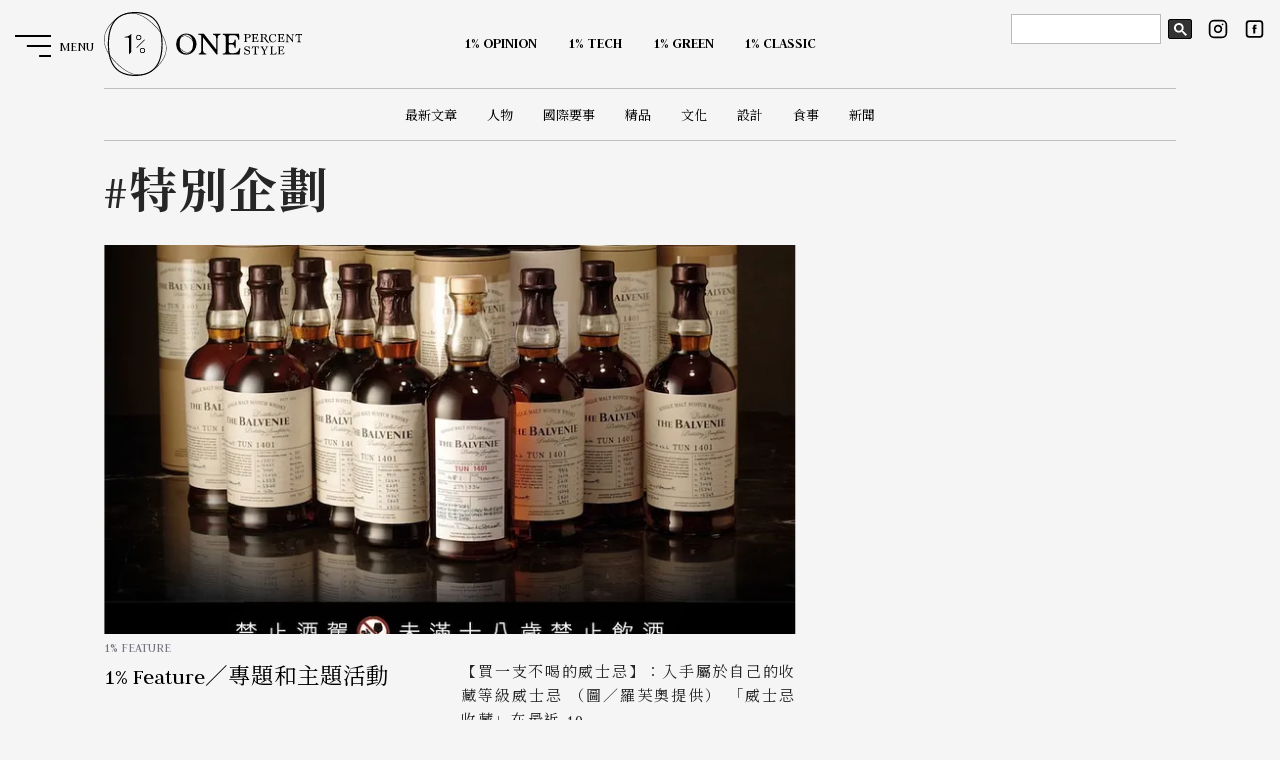

--- FILE ---
content_type: text/html; charset=UTF-8
request_url: https://onepercent.storm.mg/keyword/250103
body_size: 28493
content:
<!DOCTYPE html>
<html lang="zh-TW">
<head>
    <meta charset="UTF-8" />
    <meta http-equiv="X-UA-Compatible" content="IE=edge,chrome=1">
    <meta name="viewport" content="width=device-width, initial-scale=1, user-scalable=0" />
    <meta http-equiv="Cache-Control" content="max-age=7200" />
    <meta http-equiv="Expires" content="Mon, 12 Otc 2021 23:00:00 GMT" />
    <meta http-equiv="last-modified" content="Mon, 12 Otc 2021 23:00:00 GMT"/>

    <link rel="icon" type="image/svg+xml" href="/images/icons/favicon.svg" sizes="any">
    <link rel="apple-touch-icon" href="/images/icons/touch-icon-iphone.png">
    <link rel="apple-touch-icon" sizes="152x152" href="/images/icons/touch-icon-ipad.png">
    <link rel="apple-touch-icon" sizes="180x180" href="/images/icons/touch-icon-iphone-retina.png">
    <link rel="apple-touch-icon" sizes="167x167" href="/images/icons/touch-icon-ipad-retina.png">

	<meta name="csrf-token" content="JgwrTv3eE6lUtZ9DW5Fa2w4GS843sNr8BbcqMBtr">
			<title>特別企劃 | 1% Style</title>
<!-- Search Engine -->
<meta name="keywords" content="" />
<meta name="description" content="1% Feature／專題和主題活動 2022-08-08 10:00:27 " />
<meta name="author" content="">
<!-- Schema.org for Google -->
<meta itemprop="name" content="特別企劃">
<meta itemprop="description" content="1% Feature／專題和主題活動 2022-08-08 10:00:27 ">
<meta itemprop="image" content="https://image.cache.storm.mg/styles/smg-800x533-fp/s3/media/image/2022/08/09/20220809-094314_U6886_M783484_0830.png?itok=RVQy91z5">
<meta itemprop="url" content="/keyword/250103">
<!-- Open Graph general -->
<meta property="fb:app_id" content="917307478388825" />
<meta property="og:type" content="website" />
<meta property="og:site_name" content="特別企劃 | 1% Style" />
<meta property="og:title" content="特別企劃" />
<meta property="og:description" content="1% Feature／專題和主題活動 2022-08-08 10:00:27 " />
<meta property="og:image" content="https://image.cache.storm.mg/styles/smg-800x533-fp/s3/media/image/2022/08/09/20220809-094314_U6886_M783484_0830.png?itok=RVQy91z5" />
<meta property="og:url" content="/keyword/250103" />

<meta name="twitter:card" content="summary" />
<meta name="twitter:site" content="@StormMediaGrp" />
<meta name="twitter:creator" content="1% Style" />
<meta name="twitter:title" content="特別企劃" />
<meta name="twitter:description" content="1% Feature／專題和主題活動 2022-08-08 10:00:27 " />
<meta name="twitter:image" content="https://image.cache.storm.mg/styles/smg-800x533-fp/s3/media/image/2022/08/09/20220809-094314_U6886_M783484_0830.png?itok=RVQy91z5" />
	
	<link rel="preconnect" href="https://fonts.googleapis.com">
	<link rel="preconnect" href="https://fonts.gstatic.com" crossorigin>
	<link href="https://fonts.googleapis.com/css2?family=Judson:ital,wght@0,400;0,700;1,400&family=Noto+Serif+TC:wght@400;700;900&display=swap" rel="stylesheet">

	<link rel="stylesheet" href="/css/layout.css?id=17dac289f6f6e0bc80b7">
    <link rel="stylesheet" type="text/css" href="/vendors/swiper/swiper.min.css" />
	
    <!-- jQuery -->
    <script type="text/javascript" src="/vendors/jquery.min.js" rel="preload" as="script"></script>
    <!-- Plugins Loading -->
    <script type="text/javascript" src="/vendors/jquery.loading.min.js" rel="preload" as="script"></script>
    <script type="text/javascript" src="/js/main.js" rel="preload" as="script"></script>

	
	<!-- Google Tag Manager -->
	<script>(function(w,d,s,l,i){w[l]=w[l]||[];w[l].push({'gtm.start':
	new Date().getTime(),event:'gtm.js'});var f=d.getElementsByTagName(s)[0],
	j=d.createElement(s),dl=l!='dataLayer'?'&l='+l:'';j.async=true;j.src=
	'https://www.googletagmanager.com/gtm.js?id='+i+dl;f.parentNode.insertBefore(j,f);
	})(window,document,'script','dataLayer','GTM-5N7D3VW');</script>
	<!-- End Google Tag Manager -->

</head>

<body id="keyword" class="noTouch">
    <!-- interstitial_ad-->
        <!-- interstitial_ad-->
	<!-- Google Tag Manager (noscript) -->
	<noscript><iframe src="https://www.googletagmanager.com/ns.html?id=GTM-5N7D3VW"
	height="0" width="0" style="display:none;visibility:hidden"></iframe></noscript>
	<!-- End Google Tag Manager (noscript) -->
    <!--ANS-1823-1style-close-loading-animate -->







	<!-- facebook plugin -->
	

	<!-- header -->
	<!-- header -->
<header id="header">
    <nav class="mainmenu">
        <div class="container">
            <div class="mainmenu__logo" title="menu">
                <a href="/"><img src="/images/1precent.svg" alt="ONE Precent Style"></a>
            </div>
            <div class="mainmenu__wrapper">
                <div class="mainmenu__primary is-flexbox">
                                        <ul class="mainmenu__list is-flexbox">
                                                <li class="mainmenu__item ">
                            <a href="/opinion">
                                <strong class="mainmenu__item-default">1% OPINION</strong>
                                <strong class="mainmenu__item-hover">封面人物</strong>
                            </a>
                        </li>
                                                <li class="mainmenu__item ">
                            <a href="/tech">
                                <strong class="mainmenu__item-default">1% TECH</strong>
                                <strong class="mainmenu__item-hover">明日科技</strong>
                            </a>
                        </li>
                                                <li class="mainmenu__item ">
                            <a href="/green">
                                <strong class="mainmenu__item-default">1% GREEN</strong>
                                <strong class="mainmenu__item-hover">綠潮暗訪</strong>
                            </a>
                        </li>
                                                <li class="mainmenu__item ">
                            <a href="/classic">
                                <strong class="mainmenu__item-default">1% CLASSIC</strong>
                                <strong class="mainmenu__item-hover">匠心獨具</strong>
                            </a>
                        </li>
                                                                                                                                                                                                                                                                                                                                                                                                                                                                                                                                                                                                                                                                                                                                                                    </ul>
                                    </div>
                <div class="mainmenu__second is-flexbox">
                                        <ul class="mainmenu__list is-flexbox">
                                                <li><a href="/latest">最新文章</a></li>
                                                <li><a href="/keyword/people">人物</a></li>
                                                <li><a href="/keyword/affairs">國際要事</a></li>
                                                <li><a href="/keyword/luxury">精品</a></li>
                                                <li><a href="/keyword/culture">文化</a></li>
                                                <li><a href="/keyword/design">設計</a></li>
                                                <li><a href="/keyword/dining">食事</a></li>
                                                <li><a href="/keyword/news">新聞</a></li>
                                                                                                                                                                                                                                                                                                                                                                                                                                                                                                                                                                                                                                                                                                                                                                    </ul>
                                        
                </div>
            </div>
        </div>
                <div class="mini-mainmenu">
            <div class="mini-mainmenu__logo"><a href="/"><img src="/images/1precent.svg" alt=""></a></div>
                        <ul class="mainmenu__list is-flexbox">
                                <li class="mainmenu__item">
                    <a href="/opinion">
                        <strong class="mainmenu__item-default">1% OPINION</strong>
                        <strong class="mainmenu__item-hover">封面人物</strong>
                    </a>
                </li>
                                <li class="mainmenu__item">
                    <a href="/tech">
                        <strong class="mainmenu__item-default">1% TECH</strong>
                        <strong class="mainmenu__item-hover">明日科技</strong>
                    </a>
                </li>
                                <li class="mainmenu__item">
                    <a href="/green">
                        <strong class="mainmenu__item-default">1% GREEN</strong>
                        <strong class="mainmenu__item-hover">綠潮暗訪</strong>
                    </a>
                </li>
                                <li class="mainmenu__item">
                    <a href="/classic">
                        <strong class="mainmenu__item-default">1% CLASSIC</strong>
                        <strong class="mainmenu__item-hover">匠心獨具</strong>
                    </a>
                </li>
                                                                                                                                                                                                                                                                                                                                                                                                                                                                                                                                            </ul>
                        
        </div>
    </nav>
    <button type="button" class="hamburger-menu" id="hamburger-sidemenu">
        <div class="hamburger-menu__box">
            <span class="hamburger-menu__inner hamburger-menu__inner-l1"></span>
            <span class="hamburger-menu__inner hamburger-menu__inner-l2"></span>
            <span class="hamburger-menu__inner hamburger-menu__inner-l3"></span>
        </div>
        <div data-default="MENU" data-active="CLOSE" class="hamburger-menu__text"></div>
    </button>
    <div class="mainmenu__social">
        <div class="buttons">
        <script async src="https://cse.google.com/cse.js?cx=0a96a42d344a41273"></script>
            <div class="gcse-search" id="searchBar-desktop"></div>
            <a href="https://www.instagram.com/1percent.style" title="instagram" class="button is-instagram" target="_blank"><svg xmlns="http://www.w3.org/2000/svg"
                    xmlns:xlink="http://www.w3.org/1999/xlink" aria-hidden="true" role="img" width="32" height="32"
                    viewBox="0 0 24 24">
                    <g fill="none" stroke="currentColor" stroke-width="2" stroke-linecap="round"
                        stroke-linejoin="round">
                        <rect x="2" y="2" width="20" height="20" rx="5" ry="5"></rect>
                        <path d="M16 11.37A4 4 0 1 1 12.63 8A4 4 0 0 1 16 11.37z"></path>
                        <path d="M17.5 6.5h.01"></path>
                    </g>
                </svg></a>
            <a href="https://www.facebook.com/OnePercentStyleFB/" title="facebook" class="button is-facebook" target="_blank"><svg xmlns="http://www.w3.org/2000/svg"
                    xmlns:xlink="http://www.w3.org/1999/xlink" aria-hidden="true" role="img" width="32" height="32"
                    viewBox="0 0 24 24">
                    <path
                        d="M10.695 8.937v1.377H9.687v1.683h1.008V17h2.072v-5.003h1.39s.131-.807.194-1.69h-1.576v-1.15c0-.173.226-.404.45-.404h1.128V7h-1.535c-2.174 0-2.123 1.685-2.123 1.937z"
                        fill="currentColor"></path>
                    <path
                        d="M6 4a2 2 0 0 0-2 2v12a2 2 0 0 0 2 2h12a2 2 0 0 0 2-2V6a2 2 0 0 0-2-2H6zm0-2h12a4 4 0 0 1 4 4v12a4 4 0 0 1-4 4H6a4 4 0 0 1-4-4V6a4 4 0 0 1 4-4z"
                        fill="currentColor"></path>
                </svg></a>
        </div>
    </div>
</header>
<!-- /header -->
<div class="mainmenu-drawer">
    <nav class="mainmenu-drawer__nav">
        <div class="gcse-search" id="searchBar-mobile"></div>
        <div class="mainmenu-drawer__wrapper">
                        <ul class="mainmenu-drawer__contents">
                                                <li class="mainmenu-drawer__item">
                    <a href="/opinion" title="OPINION" class="link-style">
                        <strong class="one-column__title" >OPINION</strong>
                        <strong class="one-column__subtitle">封面人物</strong>
                    </a>
                </li>
                                                <li class="mainmenu-drawer__item">
                    <a href="/tech" title="TECH" class="link-style">
                        <strong class="one-column__title" >TECH</strong>
                        <strong class="one-column__subtitle">明日科技</strong>
                    </a>
                </li>
                                                <li class="mainmenu-drawer__item">
                    <a href="/green" title="GREEN" class="link-style">
                        <strong class="one-column__title" >GREEN</strong>
                        <strong class="one-column__subtitle">綠潮暗訪</strong>
                    </a>
                </li>
                                                <li class="mainmenu-drawer__item">
                    <a href="/classic" title="CLASSIC" class="link-style">
                        <strong class="one-column__title" >CLASSIC</strong>
                        <strong class="one-column__subtitle">匠心獨具</strong>
                    </a>
                </li>
                            </ul>
                        
            <ul class="mainmenu-drawer__contents">
                <li class="mainmenu-drawer__item">
                    <a href="/latest" class="link-style"><strong class="mainmenu-drawer__item-title">CONTENTS</strong><strong
                            class="mainmenu-drawer__item-subtitle">文章</strong></a>
                </li>
                <li class="mainmenu-drawer__subitem">
                                        <ul class="mainmenu-drawer__subcontents">
                                                    <li>
                                <a href="/latest" class="link-style">
                                    <span>最新文章 / LATEST</span>
                                </a>
                            </li>
                                                    <li>
                                <a href="/keyword/people" class="link-style">
                                    <span>人物 / PEOPLE</span>
                                </a>
                            </li>
                                                    <li>
                                <a href="/keyword/affairs" class="link-style">
                                    <span>國際要事 / AFFAIRS</span>
                                </a>
                            </li>
                                                    <li>
                                <a href="/keyword/luxury" class="link-style">
                                    <span>精品 / LUXURY</span>
                                </a>
                            </li>
                                                    <li>
                                <a href="/keyword/culture" class="link-style">
                                    <span>文化 / CULTURE</span>
                                </a>
                            </li>
                                                    <li>
                                <a href="/keyword/design" class="link-style">
                                    <span>設計 / DESIGN</span>
                                </a>
                            </li>
                                                    <li>
                                <a href="/keyword/dining" class="link-style">
                                    <span>食事 / DINING</span>
                                </a>
                            </li>
                                                    <li>
                                <a href="/keyword/news" class="link-style">
                                    <span>新聞 / NEWS</span>
                                </a>
                            </li>
                                            </ul>
                                    </li>
            </ul>
        </div>
        <div class="mainmenu-drawer__footer">
            <ul class="mainmenu-drawer__footer-list">
                <li><a href="/about" class="link-style"><span>ABOUT</span></a></li>
                <li><a href="/contact" class="link-style"><span>CONTACT</span></a></li>
                <li><a href="/privacy" class="link-style"><span>PRIVACY POLICY</span></a></li>
            </ul>
            <div class="mainmenu-drawer__footer-social">
                <div class="buttons">
                    <a href="https://www.instagram.com/1percent.style" title="instagram" class="button is-instagram" target="_blank"><svg xmlns="http://www.w3.org/2000/svg"
                            xmlns:xlink="http://www.w3.org/1999/xlink" aria-hidden="true" role="img" width="32"
                            height="32" viewBox="0 0 24 24">
                            <g fill="none" stroke="currentColor" stroke-width="2" stroke-linecap="round"
                                stroke-linejoin="round">
                                <rect x="2" y="2" width="20" height="20" rx="5" ry="5"></rect>
                                <path d="M16 11.37A4 4 0 1 1 12.63 8A4 4 0 0 1 16 11.37z"></path>
                                <path d="M17.5 6.5h.01"></path>
                            </g>
                        </svg></a>
                    <a href="https://www.facebook.com/OnePercentStyleFB/" title="facebook" class="button is-facebook" target="_blank"><svg xmlns="http://www.w3.org/2000/svg"
                            xmlns:xlink="http://www.w3.org/1999/xlink" aria-hidden="true" role="img" width="32"
                            height="32" viewBox="0 0 24 24">
                            <path
                                d="M10.695 8.937v1.377H9.687v1.683h1.008V17h2.072v-5.003h1.39s.131-.807.194-1.69h-1.576v-1.15c0-.173.226-.404.45-.404h1.128V7h-1.535c-2.174 0-2.123 1.685-2.123 1.937z"
                                fill="currentColor"></path>
                            <path
                                d="M6 4a2 2 0 0 0-2 2v12a2 2 0 0 0 2 2h12a2 2 0 0 0 2-2V6a2 2 0 0 0-2-2H6zm0-2h12a4 4 0 0 1 4 4v12a4 4 0 0 1-4 4H6a4 4 0 0 1-4-4V6a4 4 0 0 1 4-4z"
                                fill="currentColor"></path>
                        </svg></a>
                </div>
            </div>
        </div>
        <div class="oneprecent"><img src="/svg/oneprecent.svg" alt=""></div>
    </nav>
</div>

<style>
#searchBar-mobile {
    display: none;
}
body.open-sidemenu .mainmenu-drawer {
    z-index: 50;
}
#loading-overlay {
    display: none;
}
@media(min-width: 960px) {
    .mainmenu__social {
        top: 0;
    }
    .buttons {
        display: flex;
        align-items: center;
    }
    .gsc-control-cse {
        border-color: transparent;
        background: transparent;
        padding:1em 0.5em;
    }
    .gsc-control-cse form.gsc-search-box {
        margin-bottom: 0;
    }
    .gsc-control-cse .gsc-input-box {
        width: 150px;
    }
    .gsc-control-cse table.gsc-search-box {
        margin-bottom: 0;
    }
    .gsc-control-cse table.gsc-search-box td.gsc-input {
        padding-right: 5px;
    }
    .gsc-control-cse .gsc-search-button {
        padding: 0;
        width: 24px;
        height: 20px;
        margin-top: 0;
    }
}
@media(max-width: 960px) {
    #searchBar-desktop {
        display: none;
    }
    #searchBar-mobile {
        display: block;
    }
    .mainmenu-drawer__nav.is-active {
        position: relative;
        z-index: 999;
    }
}
</style>

    
    <div class="maincontent">
        <div class="container clearfix">
    <aside class="sidebar">
        <div class="side-info">
            <div class="side-info__content">
                <header class="archive-list__headline">
                    <strong class="archive-list__title" title="tag">#特別企劃</strong>
                </header>
            </div>
        </div>
    </aside>
    <main class="archive-list is-archive">
        <div class="archive-list__wrapper">
                        <article class="archive-list__article scroll-style show-on-scroll">
                <a href="/article/4462770" class="archive-list__article-thumb">
                    <div class="img-responsive">
                        <img src="https://image.storm.mg/cloud?w=707&h=398&resize=fill&g=ce&url=https://image.cache.storm.mg/media/image/2022/08/09/20220809-094314_U6886_M783484_0830.png" alt="（圖／羅芙奧提供）"></div>
                </a>
                <div class="archive-list__article-content">
                    <div class="archive-list__article-header">
                        <ul class="breadcrumbs">
                                                        <li class="breadcrumb__item"><a href="/keyword/299358">1% FEATURE</a></li>
                                                    </ul>
                        <h2 class="archive-list__article-title">
                            <a class="link-style" href="/article/4462770">1% Feature／專題和主題活動</a>
                        </h2>
                    </div>
                    <p class="archive-list__article-description">【買一支不喝的威士忌】：入手屬於自己的收藏等級威士忌





（圖／羅芙奧提供）



「威士忌收藏」在最近 10...</p>
                </div>
                <div class="archive-list__article-meta">
                    <div class="archive-list__article-author">BY
                                                <a href="/experts/286890">1% Style</a>
                                            </div>
                    <div class="tags">
                                                <a href="/keyword/250103" class="tag is-rounded">特別企劃</a>
                                                <a href="/keyword/53807" class="tag is-rounded">活動</a>
                                                <a href="/keyword/161226" class="tag is-rounded">專題</a>
                                            </div>
                </div>
            </article>
                    </div>
    </main>
</div>



    </div>

	<!-- Footer -->
	<!--footer-->
<footer class="footer" id="footer">
    <div class="container">
        <div class="footer__menu">
            <div class="footer__menu-items is-logo">
                <a href="/"><img src="/images/logotype.svg" alt="ONE PRECENT STYLE"></a>
            </div>
            <div class="footer__menu-items is-flexbox">
                <div class="footer__menu-item">
                    <div class="footer__menu-header">THEME</div>
                                        <ul class="footer__menu-list">
                                                <li><a href="/latest">最新文章 / LATEST</a></li>
                                                <li><a href="/keyword/people">人物 / PEOPLE</a></li>
                                                <li><a href="/keyword/affairs">國際要事 / AFFAIRS</a></li>
                                                <li><a href="/keyword/luxury">精品 / LUXURY</a></li>
                                                <li><a href="/keyword/culture">文化 / CULTURE</a></li>
                                                <li><a href="/keyword/design">設計 / DESIGN</a></li>
                                                <li><a href="/keyword/dining">食事 / DINING</a></li>
                                                <li><a href="/keyword/news">新聞 / NEWS</a></li>
                                            </ul>
                                    </div>
                <div class="footer__menu-item">
                    <div class="footer__menu-header">INFO</div>
                    <ul class="footer__menu-list">
                        <li><a href="/about">ABOUT</a></li>
                        <li><a href="/contact">CONTACT</a></li>
                        <li><a href="/privacy">PRIVACY POLICY</a></li>
                    </ul>
                    <div class="footer__menu-social">
                        <div class="buttons">
                            <a href="https://www.instagram.com/1percent.style" title="instagram" class="button is-instagram" target="_blank"><svg
                                    xmlns="http://www.w3.org/2000/svg" xmlns:xlink="http://www.w3.org/1999/xlink"
                                    aria-hidden="true" role="img" width="32" height="32" viewBox="0 0 24 24">
                                    <g fill="none" stroke="currentColor" stroke-width="2" stroke-linecap="round"
                                        stroke-linejoin="round">
                                        <rect x="2" y="2" width="20" height="20" rx="5" ry="5"></rect>
                                        <path d="M16 11.37A4 4 0 1 1 12.63 8A4 4 0 0 1 16 11.37z"></path>
                                        <path d="M17.5 6.5h.01"></path>
                                    </g>
                                </svg></a>
                            <a href="https://www.facebook.com/OnePercentStyleFB/" title="facebook" class="button is-facebook" target="_blank"><svg
                                    xmlns="http://www.w3.org/2000/svg" xmlns:xlink="http://www.w3.org/1999/xlink"
                                    aria-hidden="true" role="img" width="32" height="32" viewBox="0 0 24 24">
                                    <path
                                        d="M10.695 8.937v1.377H9.687v1.683h1.008V17h2.072v-5.003h1.39s.131-.807.194-1.69h-1.576v-1.15c0-.173.226-.404.45-.404h1.128V7h-1.535c-2.174 0-2.123 1.685-2.123 1.937z"
                                        fill="currentColor"></path>
                                    <path
                                        d="M6 4a2 2 0 0 0-2 2v12a2 2 0 0 0 2 2h12a2 2 0 0 0 2-2V6a2 2 0 0 0-2-2H6zm0-2h12a4 4 0 0 1 4 4v12a4 4 0 0 1-4 4H6a4 4 0 0 1-4-4V6a4 4 0 0 1 4-4z"
                                        fill="currentColor"></path>
                                </svg></a>
                        </div>
                        <a href="/cooperate">合作提案</a>
                    </div>
                </div>
            </div>
        </div>
        <div class="footer__info">
            <div class="footer__info-item"><a href="https://storm.mg" target="_blank"><img src="/images/logo.svg" alt="風傳媒"></a></div>
            <div class="footer__info-item">
                <p>114 台北市內湖區瑞光路 513 巷 37 號 4 樓<br />電子郵件：<a href="mailto:onepercent@storm.mg">onepercent@storm.mg</a></p>
            </div>
        </div>
    </div>
    <div class="copyright">© <span id="spanYear">2026</span> Storm Media Group.</div>
</footer>
	<!-- Footer -->

    <script type="text/javascript" src="/vendors/scroll/show-on-scroll.js"></script>
    <script type="text/javascript" src="/js/Script.js"></script>
		
</body>
</html>


--- FILE ---
content_type: image/svg+xml
request_url: https://onepercent.storm.mg/images/logotype.svg
body_size: 6927
content:
<svg xmlns="http://www.w3.org/2000/svg" viewBox="0 0 328.01 52.47"><defs><style>.cls-1{fill:#040000;}</style></defs><g id="圖層_2" data-name="圖層 2"><g id="圖層_1-2" data-name="圖層 1"><path d="M22.18,49v-.36q1.11,0,1.11-.78V42.39c0-.68-.4-1-1.19-1V41h6.33l.09,2.25-.37.05a2.78,2.78,0,0,0-.33-1,1.33,1.33,0,0,0-.52-.53,1.6,1.6,0,0,0-.7-.21q-.41,0-.87,0h-.34c-.61,0-.91.18-.91.54v2.16c0,.24.1.36.29.36h.41a5,5,0,0,0,.56,0,1.1,1.1,0,0,0,.45-.16.83.83,0,0,0,.33-.38,2.31,2.31,0,0,0,.17-.71h.45v3.12h-.45a3.28,3.28,0,0,0-.14-.71.86.86,0,0,0-.72-.57,4,4,0,0,0-.65,0H25c-.37,0-.55.14-.55.4v2.3q0,.69,1,.69h.38A5.06,5.06,0,0,0,27,48.37a1.88,1.88,0,0,0,.75-.36,1.71,1.71,0,0,0,.46-.62,8.81,8.81,0,0,0,.36-.88l.32.1L28.61,49Z"/><path d="M41.7,49.12l-5.31-6.77V47.2c0,.95.41,1.43,1.24,1.43V49H34.74v-.36c.67,0,1-.48,1-1.43V41.88c0-.34-.4-.51-1.19-.51V41h2.2l4.7,6V42.7c0-.88-.41-1.33-1.22-1.33V41h2.88v.36c-.73,0-1.1.45-1.1,1.33V49Z"/><path d="M63.06,49.3a3.82,3.82,0,0,1-2.82-1.19,4.14,4.14,0,0,1-.82-1.32,4.25,4.25,0,0,1-.29-1.6,4.56,4.56,0,0,1,.27-1.55,4.18,4.18,0,0,1,.8-1.33,4,4,0,0,1,1.24-.94A3.63,3.63,0,0,1,63.06,41a4.25,4.25,0,0,1,1.62.31,3.73,3.73,0,0,1,1.27.85,3.93,3.93,0,0,1,.84,1.3,4.35,4.35,0,0,1,0,3.15A4.19,4.19,0,0,1,66,48a4.09,4.09,0,0,1-1.27,1A3.78,3.78,0,0,1,63.06,49.3Zm.1-.47a2.2,2.2,0,0,0,1.15-.28,2.45,2.45,0,0,0,.8-.77,3.91,3.91,0,0,0,.46-1.16,6.63,6.63,0,0,0,.15-1.44,6.37,6.37,0,0,0-.15-1.39,3.77,3.77,0,0,0-.48-1.2,2.69,2.69,0,0,0-.84-.84A2.44,2.44,0,0,0,63,41.43a2.11,2.11,0,0,0-1.16.3,2.3,2.3,0,0,0-.77.81,3.69,3.69,0,0,0-.43,1.17,7.7,7.7,0,0,0-.12,1.38,6.84,6.84,0,0,0,.15,1.47,3.67,3.67,0,0,0,.49,1.19,2.24,2.24,0,0,0,2,1.08Z"/><path d="M74,49v-.36c.82,0,1.23-.19,1.23-.56V45.72l-2-3.33c-.41-.68-.85-1-1.33-1V41h3.29v.36c-.58,0-.87.14-.87.41a.41.41,0,0,0,0,.19l.15.24,1.69,2.85,1.55-2.8a1.1,1.1,0,0,0,.06-.26,1.15,1.15,0,0,0,0-.26c0-.24-.32-.37-1-.37V41h2.79v.36a1.09,1.09,0,0,0-1,.46l-2.25,3.86v2.43c0,.34.39.51,1.19.51V49Z"/><path d="M98.86,44.73a3.09,3.09,0,0,1,1.56.64,1.65,1.65,0,0,1,.59,1.32,2.42,2.42,0,0,1-.22,1.1,1.85,1.85,0,0,1-.59.73,2.31,2.31,0,0,1-.9.4,5,5,0,0,1-1.12.12q-1,0-2,0l-2.11,0v-.36c.76,0,1.14-.23,1.14-.67V42.23c0-.56-.4-.84-1.19-.84V41h3.47a6.23,6.23,0,0,1,1.18.11,2.87,2.87,0,0,1,1,.32,1.73,1.73,0,0,1,.62.58,1.59,1.59,0,0,1,.23.87,1.76,1.76,0,0,1-.12.68,1.42,1.42,0,0,1-.35.49,2,2,0,0,1-.52.36c-.21.09-.43.18-.67.26Zm-1.57-3.25q-.84,0-.84.45v2.32a.31.31,0,0,0,.35.34,7.7,7.7,0,0,0,1.32-.09,1.78,1.78,0,0,0,.77-.27.8.8,0,0,0,.35-.48,2.48,2.48,0,0,0,.09-.72,1.38,1.38,0,0,0-1.57-1.55Zm.55,7.1a3,3,0,0,0,.75-.09,1.54,1.54,0,0,0,.6-.3,1.37,1.37,0,0,0,.4-.54,2,2,0,0,0,.15-.81,2,2,0,0,0-.18-.92,1.24,1.24,0,0,0-.5-.54,2.23,2.23,0,0,0-.79-.26,8.22,8.22,0,0,0-1-.06H96.8c-.23,0-.35.15-.35.45v2.6c0,.31.29.47.86.47Z"/><path d="M107.3,49v-.36c.74,0,1.1-.26,1.1-.78V42.39c0-.68-.39-1-1.19-1V41h6.33l.1,2.25-.37.05a3,3,0,0,0-.33-1,1.39,1.39,0,0,0-.52-.53,1.64,1.64,0,0,0-.71-.21c-.26,0-.55,0-.86,0h-.34c-.61,0-.91.18-.91.54v2.16c0,.24.09.36.29.36h.4a4.86,4.86,0,0,0,.56,0,1.09,1.09,0,0,0,.46-.16,1,1,0,0,0,.33-.38,2.31,2.31,0,0,0,.17-.71h.44v3.12h-.44a2.72,2.72,0,0,0-.15-.71.81.81,0,0,0-.27-.39.83.83,0,0,0-.45-.18,3.82,3.82,0,0,0-.65,0h-.14c-.37,0-.55.14-.55.4v2.3q0,.69,1,.69h.37a5,5,0,0,0,1.22-.12,1.88,1.88,0,0,0,.75-.36,1.73,1.73,0,0,0,.47-.62c.11-.25.23-.54.35-.88l.33.1L113.72,49Z"/><path d="M124.71,43.62a3.27,3.27,0,0,0-.8-1.55,1.87,1.87,0,0,0-1.4-.59,1.59,1.59,0,0,0-1.09.36,1.15,1.15,0,0,0-.41.92,1.08,1.08,0,0,0,.29.75,2.63,2.63,0,0,0,.89.57c.49.21.93.38,1.33.52a5.51,5.51,0,0,1,1,.49,1.92,1.92,0,0,1,.66.7,2.3,2.3,0,0,1,.24,1.14,2.94,2.94,0,0,1-.14.88,2.13,2.13,0,0,1-.43.78,2,2,0,0,1-.75.55,2.68,2.68,0,0,1-1.11.21,3.52,3.52,0,0,1-1.25-.2,2.44,2.44,0,0,1-.33-.17l-.17-.12q-.22.16-.45.3a2,2,0,0,1-.46.19c-.09-.61-.16-1.15-.2-1.62s-.07-.88-.07-1.23h.4a2.1,2.1,0,0,0,.22,1,2.6,2.6,0,0,0,.55.75,2.67,2.67,0,0,0,.76.49,2.23,2.23,0,0,0,.82.17,2.43,2.43,0,0,0,.56-.08,2.12,2.12,0,0,0,.57-.27,1.64,1.64,0,0,0,.46-.45,1.14,1.14,0,0,0,.19-.66,1.42,1.42,0,0,0-.26-.84,1.66,1.66,0,0,0-.82-.57l-1.27-.44a5.4,5.4,0,0,1-1.08-.49,2.25,2.25,0,0,1-.73-.71,2,2,0,0,1-.28-1.12,2.29,2.29,0,0,1,.18-.92,2.16,2.16,0,0,1,.49-.7,2.1,2.1,0,0,1,.71-.45,2.27,2.27,0,0,1,.86-.17,2,2,0,0,1,.88.19l.68.33a2.29,2.29,0,0,1,.78-.42,6.22,6.22,0,0,1,.24,1.17,11.23,11.23,0,0,1,.08,1.34Z"/><path d="M132.59,49.07v-.36c.86,0,1.29-.37,1.29-1.1V42.06c0-.3-.2-.44-.59-.44a1.72,1.72,0,0,0-1.29.51,3.21,3.21,0,0,0-.73,1.54l-.38-.09.33-2.57.52.06.48,0h4.63a4.36,4.36,0,0,0,.51,0l.55-.06v2.52l-.33,0c-.09-1.29-.73-1.93-1.91-1.93-.4,0-.6.14-.6.41v5.55c0,.73.43,1.1,1.3,1.1v.36Z"/><path d="M159.12,49.17l-1.88-5.37-1.69,5.32-.46.05-2.53-7c-.23-.52-.54-.78-.91-.78V41h3v.36a1.49,1.49,0,0,0-.73.12.37.37,0,0,0-.19.34.39.39,0,0,0,0,.14l.07.18,1.73,5.14L157,43l-.47-1.25a.53.53,0,0,0-.27-.3,1.35,1.35,0,0,0-.59-.11V41h3.11v.36c-.59,0-.89.17-.89.5a.5.5,0,0,0,0,.14l1.74,5.28,1.46-4.67a1.43,1.43,0,0,0,.07-.32,2.71,2.71,0,0,0,0-.29c0-.42-.33-.64-1-.64V41h2.61v.36c-.48,0-.85.4-1.09,1.2l-2.15,6.55Z"/><path d="M168.35,49v-.36c.77,0,1.15-.28,1.15-.83V42.43c0-.7-.4-1.06-1.19-1.06V41h3.49v.36c-.74,0-1.11.36-1.11,1.06V47.8c0,.55.38.83,1.15.83V49Z"/><path d="M179,49.07v-.36c.86,0,1.29-.37,1.29-1.1V42.06c0-.3-.2-.44-.59-.44a1.72,1.72,0,0,0-1.29.51,3.21,3.21,0,0,0-.73,1.54l-.37-.09.32-2.57.52.06.48,0h4.63l.52,0a5,5,0,0,0,.54-.06v2.52l-.32,0c-.1-1.29-.74-1.93-1.92-1.93-.4,0-.6.14-.6.41v5.55c0,.73.43,1.1,1.3,1.1v.36Z"/><path d="M195.25,49v-.36c.79,0,1.19-.28,1.19-.83V45.28a1.58,1.58,0,0,0-.92-.18h-2.16a2.24,2.24,0,0,0-.46,0,1.4,1.4,0,0,0-.41.13V47.8c0,.55.37.83,1.11.83V49h-3.53v-.36c.82,0,1.23-.28,1.23-.83V42.43c0-.7-.41-1.06-1.23-1.06V41h3.53v.36a1,1,0,0,0-1.11,1.07V44.5a2.65,2.65,0,0,0,.87.13h2.16a2.14,2.14,0,0,0,.92-.13V42.44c0-.71-.4-1.07-1.19-1.07V41h3.47v.36a1,1,0,0,0-1.09,1.06V47.8c0,.55.36.83,1.09.83V49Z"/><path d="M214.58,49.07v-.36c.86,0,1.29-.37,1.29-1.1V42.06c0-.3-.2-.44-.59-.44a1.72,1.72,0,0,0-1.29.51,3.21,3.21,0,0,0-.73,1.54l-.37-.09.32-2.57.52.06.48,0h4.63l.52,0,.54-.06v2.52l-.33,0c-.09-1.29-.73-1.93-1.91-1.93-.4,0-.6.14-.6.41v5.55c0,.73.43,1.1,1.3,1.1v.36Z"/><path d="M230.79,49v-.36c.8,0,1.2-.28,1.2-.83V45.28a1.58,1.58,0,0,0-.92-.18h-2.16a2.16,2.16,0,0,0-.46,0,1.4,1.4,0,0,0-.41.13V47.8c0,.55.37.83,1.11.83V49h-3.53v-.36c.82,0,1.23-.28,1.23-.83V42.43c0-.7-.41-1.06-1.23-1.06V41h3.53v.36A1,1,0,0,0,228,42.44V44.5a2.65,2.65,0,0,0,.87.13h2.16a2.14,2.14,0,0,0,.92-.13V42.44c0-.71-.4-1.07-1.2-1.07V41h3.48v.36a1,1,0,0,0-1.09,1.06V47.8c0,.55.36.83,1.09.83V49Z"/><path d="M240.55,49v-.36c.73,0,1.1-.26,1.1-.78V42.39c0-.68-.39-1-1.19-1V41h6.33l.1,2.25-.38.05a3,3,0,0,0-.32-1,1.42,1.42,0,0,0-.53-.53,1.56,1.56,0,0,0-.7-.21c-.26,0-.55,0-.86,0h-.34c-.61,0-.92.18-.92.54v2.16c0,.24.1.36.29.36h.41a4.86,4.86,0,0,0,.56,0,1.14,1.14,0,0,0,.46-.16.87.87,0,0,0,.32-.38,2,2,0,0,0,.18-.71h.44v3.12h-.44a2.72,2.72,0,0,0-.15-.71.81.81,0,0,0-.27-.39.83.83,0,0,0-.45-.18,3.91,3.91,0,0,0-.65,0h-.14c-.37,0-.56.14-.56.4v2.3c0,.46.32.69,1,.69h.37a5.06,5.06,0,0,0,1.22-.12,1.88,1.88,0,0,0,.75-.36,1.73,1.73,0,0,0,.47-.62c.11-.25.23-.54.35-.88l.33.1L247,49Z"/><path d="M266.86,44.73a3.16,3.16,0,0,1,1.57.64,1.65,1.65,0,0,1,.59,1.32,2.56,2.56,0,0,1-.22,1.1,1.85,1.85,0,0,1-.59.73,2.45,2.45,0,0,1-.9.4,5.09,5.09,0,0,1-1.13.12q-1,0-1.95,0l-2.11,0v-.36c.77,0,1.15-.23,1.15-.67V42.23q0-.84-1.2-.84V41h3.48a6.31,6.31,0,0,1,1.18.11,2.81,2.81,0,0,1,.94.32,1.76,1.76,0,0,1,.63.58,1.58,1.58,0,0,1,.22.87,1.76,1.76,0,0,1-.12.68,1.39,1.39,0,0,1-.34.49,2.06,2.06,0,0,1-.53.36c-.2.09-.43.18-.67.26Zm-1.56-3.25q-.84,0-.84.45v2.32a.3.3,0,0,0,.34.34,7.74,7.74,0,0,0,1.33-.09,1.78,1.78,0,0,0,.77-.27.89.89,0,0,0,.35-.48,2.92,2.92,0,0,0,.08-.72,1.38,1.38,0,0,0-1.57-1.55Zm.54,7.1a3,3,0,0,0,.75-.09,1.52,1.52,0,0,0,.61-.3,1.47,1.47,0,0,0,.4-.54,2.14,2.14,0,0,0,.14-.81,2.19,2.19,0,0,0-.17-.92,1.3,1.3,0,0,0-.5-.54,2.28,2.28,0,0,0-.8-.26,8.1,8.1,0,0,0-1-.06h-.43c-.23,0-.34.15-.34.45v2.6c0,.31.28.47.86.47Z"/><path d="M275.3,49v-.36q1.11,0,1.11-.78V42.39c0-.68-.4-1-1.19-1V41h6.33l.09,2.25-.37.05a3,3,0,0,0-.32-1,1.42,1.42,0,0,0-.53-.53,1.6,1.6,0,0,0-.7-.21c-.27,0-.55,0-.87,0h-.33c-.61,0-.92.18-.92.54v2.16c0,.24.1.36.29.36h.41a4.86,4.86,0,0,0,.56,0,1.2,1.2,0,0,0,.46-.16.87.87,0,0,0,.32-.38,2.28,2.28,0,0,0,.18-.71h.44v3.12h-.44a3.21,3.21,0,0,0-.15-.71.88.88,0,0,0-.27-.39.86.86,0,0,0-.45-.18,3.91,3.91,0,0,0-.65,0h-.14c-.37,0-.56.14-.56.4v2.3q0,.69,1,.69h.38a5.06,5.06,0,0,0,1.22-.12,1.88,1.88,0,0,0,.75-.36,1.71,1.71,0,0,0,.46-.62,8.81,8.81,0,0,0,.36-.88l.32.1L281.73,49Z"/><path d="M292.72,43.62a3.28,3.28,0,0,0-.81-1.55,1.85,1.85,0,0,0-1.39-.59,1.62,1.62,0,0,0-1.1.36,1.18,1.18,0,0,0-.4.92,1,1,0,0,0,.29.75,2.68,2.68,0,0,0,.88.57c.49.21.94.38,1.34.52a5.83,5.83,0,0,1,1,.49,2.1,2.1,0,0,1,.66.7,2.31,2.31,0,0,1,.23,1.14,2.93,2.93,0,0,1-.13.88,2.47,2.47,0,0,1-.43.78,2,2,0,0,1-.75.55,2.7,2.7,0,0,1-1.12.21,3.73,3.73,0,0,1-.72-.06,3.45,3.45,0,0,1-.52-.14,2.44,2.44,0,0,1-.33-.17l-.17-.12c-.15.11-.31.21-.46.3a1.73,1.73,0,0,1-.45.19c-.09-.61-.16-1.15-.2-1.62a11.68,11.68,0,0,1-.07-1.23h.4a2.22,2.22,0,0,0,.21,1,2.63,2.63,0,0,0,.56.75,2.42,2.42,0,0,0,.76.49,2.22,2.22,0,0,0,.81.17,2.36,2.36,0,0,0,.56-.08,2,2,0,0,0,.58-.27,1.79,1.79,0,0,0,.46-.45,1.21,1.21,0,0,0,.18-.66,1.41,1.41,0,0,0-.25-.84,1.69,1.69,0,0,0-.83-.57c-.44-.16-.86-.31-1.27-.44a5.57,5.57,0,0,1-1.07-.49,2.29,2.29,0,0,1-.74-.71,2.06,2.06,0,0,1-.28-1.12,2.13,2.13,0,0,1,.19-.92,2.29,2.29,0,0,1,.48-.7,2.39,2.39,0,0,1,1.57-.62,2,2,0,0,1,.89.19l.68.33a2.29,2.29,0,0,1,.78-.42,7.13,7.13,0,0,1,.24,1.17,11.31,11.31,0,0,1,.07,1.34Z"/><path d="M300.59,49.07v-.36c.86,0,1.29-.37,1.29-1.1V42.06c0-.3-.19-.44-.59-.44a1.68,1.68,0,0,0-1.28.51,3.21,3.21,0,0,0-.74,1.54l-.37-.09.32-2.57.53.06.47,0h4.63a4.53,4.53,0,0,0,.52,0,5,5,0,0,0,.54-.06v2.52l-.32,0c-.1-1.29-.74-1.93-1.92-1.93-.4,0-.6.14-.6.41v5.55c0,.73.44,1.1,1.3,1.1v.36Z"/><path d="M50.16,42.6q0-1.2-1.32-1.2V41h3.69v.39c-.72,0-1.09.38-1.09,1.14v4.05c0,.45-1.28.12-1.28-.14Z"/><path d="M50.16,46.46v3.06A3.61,3.61,0,0,1,50,50.7a2.77,2.77,0,0,1-.56,1,2.11,2.11,0,0,1-.86.63v.13a2.62,2.62,0,0,0,1.12-.19,2.86,2.86,0,0,0,.93-.6,3.05,3.05,0,0,0,.63-.93,3.11,3.11,0,0,0,.22-1.19v-3.1Z"/><path class="cls-1" d="M22.82,8c-3-3-6-4.68-8.86-4.91s-5.63,1-8.23,3.57C.51,11.87,1,17.62,7.08,23.74c3.28,3.28,6.49,4.94,9.56,4.94,2.61,0,5.14-1.21,7.53-3.6C29.39,19.86,28.94,14.11,22.82,8Zm.85,16.6c-2.31,2.31-4.61,3.43-7,3.43-2.87,0-5.83-1.56-9-4.78-5.86-5.87-6.3-11.13-1.34-16.1,2.27-2.27,4.65-3.43,7-3.43,2.88,0,5.84,1.57,9,4.78C28.2,14.36,28.64,19.62,23.67,24.59Z"/><path d="M15,31.69a14.59,14.59,0,0,1-6-1.22,14.4,14.4,0,0,1-4.76-3.35,15.49,15.49,0,0,1-3.13-5A16.66,16.66,0,0,1,0,16a16.91,16.91,0,0,1,1.06-5.91,15.8,15.8,0,0,1,3-5.1A15.14,15.14,0,0,1,8.85,1.36,13.88,13.88,0,0,1,15,0a16.06,16.06,0,0,1,6.19,1.17A14.4,14.4,0,0,1,26.1,4.44a14.78,14.78,0,0,1,3.2,4.94,16.72,16.72,0,0,1,.05,12.06,16.86,16.86,0,0,1-3.11,5.17,15.47,15.47,0,0,1-4.85,3.68A14.13,14.13,0,0,1,15,31.69Zm.37-1.79a8.59,8.59,0,0,0,4.42-1.08,9,9,0,0,0,3-3,13.89,13.89,0,0,0,1.77-4.43,24.53,24.53,0,0,0,.58-5.49,24,24,0,0,0-.58-5.33A14.76,14.76,0,0,0,22.82,6a9.69,9.69,0,0,0-3.25-3.21,9.17,9.17,0,0,0-4.85-1.22,8.1,8.1,0,0,0-4.44,1.15A8.83,8.83,0,0,0,7.34,5.83a13.81,13.81,0,0,0-1.61,4.46,28.16,28.16,0,0,0-.49,5.28,25.3,25.3,0,0,0,.6,5.65,14.24,14.24,0,0,0,1.84,4.55,9.21,9.21,0,0,0,3.18,3A9,9,0,0,0,15.41,29.9Z"/><path d="M62,7q0-5.14,4.29-5.14V.49H55.07v1.4c3.18,0,4.76,1.71,4.76,5.14V23.78L41.58.49H33v1.4c3.08,0,4.63.65,4.63,2V24.47q0,5.57-3.93,5.56v1.4h11.2V30q-4.8,0-4.8-5.55V5.67L60.41,31.49H62Z"/><path d="M94.75,21.82c-.47,1.3-.93,2.44-1.38,3.4A6.5,6.5,0,0,1,88.66,29a20.83,20.83,0,0,1-4.74.44H82.48q-3.74,0-3.74-2.66V17.9c0-1,.72-1.54,2.15-1.54h.56a16.31,16.31,0,0,1,2.52.16,3.79,3.79,0,0,1,1.73.7,3.41,3.41,0,0,1,1.07,1.54,11.45,11.45,0,0,1,.56,2.73h1.73V9.4H87.33a8.15,8.15,0,0,1-.68,2.73,3.5,3.5,0,0,1-1.26,1.5,4.09,4.09,0,0,1-1.77.6,18.31,18.31,0,0,1-2.17.12H79.86c-.74,0-1.12-.47-1.12-1.4V4.6c0-1.4,1.18-2.1,3.55-2.1H83.6c1.21,0,2.33,0,3.36.11a6.54,6.54,0,0,1,2.73.8,5.68,5.68,0,0,1,2,2.07A11.32,11.32,0,0,1,92.94,9.2h1.48L94.05.49H69.5v1.4q4.62,0,4.62,3.93V27q0,3-4.29,3v1.4H94.75L96,22.19Z"/><path d="M161.31,25.24a6.76,6.76,0,0,1-1.73,2.32,6.65,6.65,0,0,1-2.81,1.35,19.63,19.63,0,0,1-4.58.43h-1.4q-3.6,0-3.6-2.57V18.16c0-1,.69-1.48,2.07-1.48h.54a15.39,15.39,0,0,1,2.44.16,3.64,3.64,0,0,1,1.66.67,3.24,3.24,0,0,1,1,1.49,10.65,10.65,0,0,1,.55,2.63h1.67V10h-1.67a8,8,0,0,1-.66,2.64A3.36,3.36,0,0,1,153.61,14a4.05,4.05,0,0,1-1.71.59,19.61,19.61,0,0,1-2.1.11h-1.53q-1.08,0-1.08-1.35V5.32c0-1.35,1.14-2,3.42-2h1.26c1.18,0,2.25,0,3.25.12a6.17,6.17,0,0,1,2.63.76,5.59,5.59,0,0,1,2,2,10.62,10.62,0,0,1,1.17,3.53h1.43L162,1.36h-23.7V2.71q4.46,0,4.45,3.79V27c0,1.95-1.37,2.93-4.14,2.93v1.35h24.06l1.22-8.92L162.64,22C162.19,23.21,161.75,24.31,161.31,25.24Z"/><path d="M258.09,25.24a6.76,6.76,0,0,1-1.73,2.32,6.63,6.63,0,0,1-2.82,1.35,19.48,19.48,0,0,1-4.57.43h-1.4q-3.6,0-3.6-2.57V18.16c0-1,.68-1.48,2.07-1.48h.54a15.17,15.17,0,0,1,2.43.16,3.64,3.64,0,0,1,1.67.67,3.24,3.24,0,0,1,1,1.49,11.14,11.14,0,0,1,.55,2.63h1.67V10h-1.67a8,8,0,0,1-.66,2.64A3.36,3.36,0,0,1,250.39,14a4,4,0,0,1-1.72.59,19.28,19.28,0,0,1-2.09.11h-1.53q-1.08,0-1.08-1.35V5.32c0-1.35,1.14-2,3.42-2h1.26q1.75,0,3.24.12a6.17,6.17,0,0,1,2.64.76,5.49,5.49,0,0,1,2,2,10.4,10.4,0,0,1,1.17,3.53h1.44l-.35-8.35H235V2.71c3,0,4.46,1.26,4.46,3.79V27q0,2.93-4.14,2.93v1.35h24.06l1.22-8.92L259.42,22C259,23.21,258.53,24.31,258.09,25.24Z"/><path d="M230,22.62a10.48,10.48,0,0,1-4.43,7,12.57,12.57,0,0,1-3.78,1.73,16.23,16.23,0,0,1-4.37.59,15.36,15.36,0,0,1-6.08-1.15,13.64,13.64,0,0,1-7.65-8,16.91,16.91,0,0,1-1-6,17,17,0,0,1,1.18-6.44,15.94,15.94,0,0,1,3.2-5A14.34,14.34,0,0,1,211.71,2,14.09,14.09,0,0,1,217.42.86a12.44,12.44,0,0,1,6.85,2.07A6.36,6.36,0,0,1,227.68,1a3.59,3.59,0,0,1,.43,1,18.52,18.52,0,0,1,.54,2.28c.18.93.32,2,.45,3.2a35.21,35.21,0,0,1,.19,3.79h-1.61A11.78,11.78,0,0,0,223.9,4.8a9.75,9.75,0,0,0-6.3-2.18,8.8,8.8,0,0,0-4.45,1.06,9.07,9.07,0,0,0-3,2.79,12,12,0,0,0-1.73,3.94,19,19,0,0,0-.55,4.51,27.64,27.64,0,0,0,.6,5.93,14.23,14.23,0,0,0,1.87,4.73,9.25,9.25,0,0,0,3.31,3.15,9.69,9.69,0,0,0,4.87,1.15,13.38,13.38,0,0,0,3.24-.36,7.49,7.49,0,0,0,2.65-1.24,9.18,9.18,0,0,0,2.22-2.39,21.67,21.67,0,0,0,2-3.76Z"/><path d="M286.28,1.36V2.71c3.07,0,4.6,1.65,4.6,5V23.84L273.25,1.36H265V2.71q4.47,0,4.47,1.89V24.51q0,5.37-3.79,5.37v1.35h10.82V29.88q-4.65,0-4.65-5.36V6.36l19.67,25.05H293V7.67q0-5,4.15-5V1.36Z"/><path d="M326,1.27c-.67.06-1.31.09-1.95.09H306.7c-.58,0-1.17,0-1.78-.09s-1.27-.14-2-.23l-1.19,9.37h1.52a11.73,11.73,0,0,1,2.59-5.2,6.41,6.41,0,0,1,4.83-1.92c1.47,0,2.2.56,2.2,1.67V25.73q0,4.15-4.81,4.15v1.35h14.14V29.88q-4.86,0-4.86-4.15V5c0-1,.74-1.53,2.24-1.53q6.53,0,7.15,7H328V1C327.32,1.13,326.64,1.21,326,1.27Z"/><path d="M121.42,16.34H120c-.86,0-1.35.17-1.48.5v9.94q0,3,4.39,3v1.37H109.45V29.76q4.2,0,4.2-3V5.12q0-2.92-4.53-2.93V.77h6q1.58,0,2.67,0c.73,0,1.44,0,2.12-.06s1.42-.06,2.2-.07,1.72,0,2.83,0a12.85,12.85,0,0,1,3.87.57,10,10,0,0,1,3.12,1.58A7.6,7.6,0,0,1,134,5.12a6,6,0,0,1,.76,3,6.21,6.21,0,0,1-.62,2.84,6.51,6.51,0,0,1-1.74,2.15,10.51,10.51,0,0,1-2.65,1.55A19.76,19.76,0,0,1,121.42,16.34Zm.72-1.79a20.64,20.64,0,0,0,2.76-.18,6.22,6.22,0,0,0,2.39-.82A4.71,4.71,0,0,0,129,11.71a6.83,6.83,0,0,0,.65-3.25A5.79,5.79,0,0,0,129,5.58a5,5,0,0,0-1.67-1.81,6.85,6.85,0,0,0-2.26-.94,11.49,11.49,0,0,0-2.44-.28h-2.28c-1.21,0-1.82.86-1.82,2.57v8.75c.13.45.51.68,1.15.68Z"/><path d="M201.27,31.42a17.81,17.81,0,0,1-2.78-3.27L189,15.05c.41-.16.75-.31,1-.41a10.51,10.51,0,0,0,2.65-1.55,6.51,6.51,0,0,0,1.74-2.15,6.34,6.34,0,0,0,.62-2.84,6.11,6.11,0,0,0-.76-3,7.6,7.6,0,0,0-2.08-2.38A10.06,10.06,0,0,0,189,1.16a12.85,12.85,0,0,0-3.87-.57c-1.11,0-2.06,0-2.84,0s-1.51,0-2.19.07-1.39,0-2.12.06-1.63,0-2.67,0h-6V2.19q4.53,0,4.53,2.93V26.78c0,2-1.39,3-4.19,3v1.37h13.45V29.76q-4.4,0-4.39-3V16.84c.13-.33.62-.5,1.48-.5h1.43c.89,0,1.69-.07,2.43-.15l1,1.4L193.4,29q2.78,4.64,6.6,4.63h4.3v-.84A5,5,0,0,1,201.27,31.42Zm-21.4-16.87c-.64,0-1-.23-1.15-.68V5.12c0-1.71.6-2.57,1.81-2.57h2.29a11.49,11.49,0,0,1,2.44.28,6.85,6.85,0,0,1,2.26.94,5,5,0,0,1,1.67,1.81,5.79,5.79,0,0,1,.65,2.88,6.83,6.83,0,0,1-.65,3.25,4.71,4.71,0,0,1-1.69,1.84,6.22,6.22,0,0,1-2.39.82,20.64,20.64,0,0,1-2.76.18Z"/></g></g></svg>